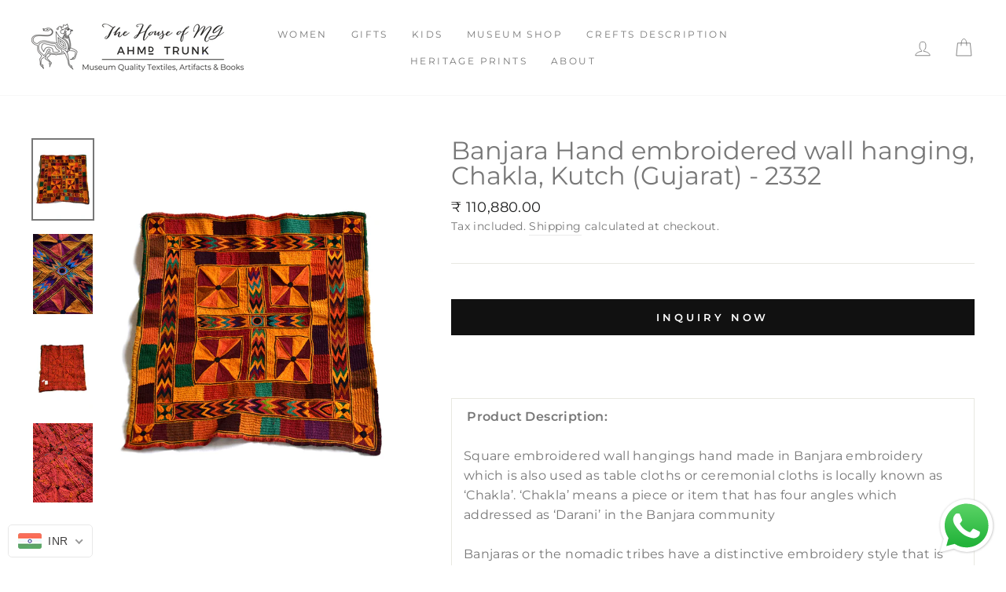

--- FILE ---
content_type: application/javascript; charset=utf-8
request_url: https://recommendations.loopclub.io/v2/storefront/jsonp/?product_id=4400312909872&theme_id=83500564528&page=ahmedabadtrunk.in%2Fproducts%2Fhand-embroidered-wall-hanging-chakla-kutch-gujarat-2332&r_type=product&r_id=4400312909872&page_type=product_page&shop=ahmedabadtrunk-in.myshopify.com&customer_id=544ebc7a-f59a-42ae-846d-4e2c4dd9cdf5&locale=en&callback=jsonp_callback_61835
body_size: 563
content:
jsonp_callback_61835({"visit_id":"1768763010-1023a3e8-91e5-46d7-baff-30f23e610087","widgets":[],"product":{"product_id":4400312909872,"title":"Banjara Hand embroidered wall hanging, Chakla, Kutch (Gujarat) - 2332","image":"https://cdn.shopify.com/s/files/1/0276/5278/4176/products/19_a7d3d888-a293-45b4-860d-921ea21ca130.jpg?v=1608118526","variants":[{"variant_id":31493895749680,"title":"Default Title","price":110880.0,"compare_price":null,"presentment_prices":{},"image":null,"position":1,"inventory_quantity":1,"option1":"Default Title","option2":null,"option3":null,"is_available":true}],"handle":"hand-embroidered-wall-hanging-chakla-kutch-gujarat-2332","vendor":"ahmedabadtrunk.in","show_customize":false,"product_reviews_badge":"","options":[],"secondary_image":"https://cdn.shopify.com/s/files/1/0276/5278/4176/products/19b_f4b39867-2e8e-4c96-a6bb-c00968aa3369.jpg?v=1676632085","swatch_badge":"","quick_shop_html":"","is_available":true,"wishlist_badge":""},"shop":{"id":4904,"domain":"ahmedabadtrunk.in","name":"ahmedabadtrunk-in.myshopify.com","currency":"INR","currency_format":"₹ {{amount}}","css":"","show_compare_at":true,"enabled_presentment_currencies":["INR"],"extra":{},"product_reviews_app":null,"swatch_app":null,"js":"","translations":{},"analytics_enabled":[],"pixel_enabled":false},"theme":{"css":""},"user_id":"1768763010-b494f216-3588-4e73-b44f-6e98c47fb0da"});